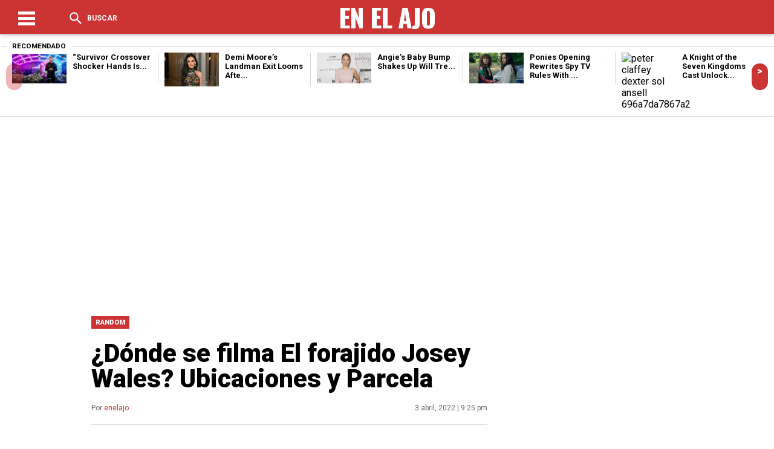

--- FILE ---
content_type: text/html; charset=UTF-8
request_url: https://enelajo.com/donde-se-filma-el-forajido-josey-wales-ubicaciones-y-parcela/
body_size: 13742
content:
<!DOCTYPE html>
<!--[if IE 7]>
<html class="ie ie7" lang="es" prefix="og: https://ogp.me/ns#">
<![endif]-->
<!--[if IE 8]>
<html class="ie ie8" lang="es" prefix="og: https://ogp.me/ns#">
<![endif]-->
<!--[if !(IE 7) & !(IE 8)]><!-->
<html lang="es" prefix="og: https://ogp.me/ns#">
<!--<![endif]-->
<head>
<meta charset="UTF-8" />
<meta name="viewport" content="width=device-width" />
<title>¿Dónde se filma El forajido Josey Wales? Ubicaciones y Parcela - En El Ajo  En El Ajo</title><link data-optimized="2" rel="stylesheet" href="https://enelajo.com/wp-content/litespeed/css/10dfcbf021c8cd3bad9c95c0cddf04c7.css?ver=1a31b" />
<link rel="profile" href="http://gmpg.org/xfn/11" />
  <link rel='stylesheet' href='https://cdnjs.cloudflare.com/ajax/libs/Swiper/4.4.2/css/swiper.min.css'>



<!-- Search Engine Optimization by Rank Math PRO - https://rankmath.com/ -->
<meta name="description" content="The Outlaw Josey Wales es una popular película estadounidense de 1976. Atrajo la atención masiva de sus espectadores. La razón principal de su prominencia"/>
<meta name="robots" content="index, follow, max-snippet:-1, max-video-preview:-1, max-image-preview:large"/>
<link rel="canonical" href="https://enelajo.com/donde-se-filma-el-forajido-josey-wales-ubicaciones-y-parcela/" />
<meta property="og:locale" content="es_MX" />
<meta property="og:type" content="article" />
<meta property="og:title" content="¿Dónde se filma El forajido Josey Wales? Ubicaciones y Parcela - En El Ajo" />
<meta property="og:description" content="The Outlaw Josey Wales es una popular película estadounidense de 1976. Atrajo la atención masiva de sus espectadores. La razón principal de su prominencia" />
<meta property="og:url" content="https://enelajo.com/donde-se-filma-el-forajido-josey-wales-ubicaciones-y-parcela/" />
<meta property="og:site_name" content="En El Ajo" />
<meta property="article:section" content="Random" />
<meta property="og:image" content="https://enelajo.com/wp-content/uploads/2022/04/where-is-the-outlaw-josey-wales-filmed-1.jpg" />
<meta property="og:image:secure_url" content="https://enelajo.com/wp-content/uploads/2022/04/where-is-the-outlaw-josey-wales-filmed-1.jpg" />
<meta property="og:image:width" content="1527" />
<meta property="og:image:height" content="1080" />
<meta property="og:image:alt" content="¿Dónde se filma El forajido Josey Wales?  Ubicaciones y Parcela" />
<meta property="og:image:type" content="image/jpeg" />
<meta property="article:published_time" content="2022-04-03T21:25:53-06:00" />
<meta name="twitter:card" content="summary_large_image" />
<meta name="twitter:title" content="¿Dónde se filma El forajido Josey Wales? Ubicaciones y Parcela - En El Ajo" />
<meta name="twitter:description" content="The Outlaw Josey Wales es una popular película estadounidense de 1976. Atrajo la atención masiva de sus espectadores. La razón principal de su prominencia" />
<meta name="twitter:image" content="https://enelajo.com/wp-content/uploads/2022/04/where-is-the-outlaw-josey-wales-filmed-1.jpg" />
<meta name="twitter:label1" content="Written by" />
<meta name="twitter:data1" content="enelajo" />
<meta name="twitter:label2" content="Time to read" />
<meta name="twitter:data2" content="3 minutos" />
<script type="application/ld+json" class="rank-math-schema-pro">{"@context":"https://schema.org","@graph":[{"@type":["NewsMediaOrganization","Organization"],"@id":"https://enelajo.com/#organization","name":"En El Ajo","url":"https://enelajo.com","logo":{"@type":"ImageObject","@id":"https://enelajo.com/#logo","url":"https://enelajo.com/wp-content/uploads/2021/05/cropped-logo-en-el-ajo.png","contentUrl":"https://enelajo.com/wp-content/uploads/2021/05/cropped-logo-en-el-ajo.png","caption":"En El Ajo","inLanguage":"es","width":"512","height":"512"}},{"@type":"WebSite","@id":"https://enelajo.com/#website","url":"https://enelajo.com","name":"En El Ajo","publisher":{"@id":"https://enelajo.com/#organization"},"inLanguage":"es"},{"@type":"ImageObject","@id":"https://enelajo.com/wp-content/uploads/2022/04/where-is-the-outlaw-josey-wales-filmed-1.jpg","url":"https://enelajo.com/wp-content/uploads/2022/04/where-is-the-outlaw-josey-wales-filmed-1.jpg","width":"1527","height":"1080","inLanguage":"es"},{"@type":"WebPage","@id":"https://enelajo.com/donde-se-filma-el-forajido-josey-wales-ubicaciones-y-parcela/#webpage","url":"https://enelajo.com/donde-se-filma-el-forajido-josey-wales-ubicaciones-y-parcela/","name":"\u00bfD\u00f3nde se filma El forajido Josey Wales? Ubicaciones y Parcela - En El Ajo","datePublished":"2022-04-03T21:25:53-06:00","dateModified":"2022-04-03T21:25:53-06:00","isPartOf":{"@id":"https://enelajo.com/#website"},"primaryImageOfPage":{"@id":"https://enelajo.com/wp-content/uploads/2022/04/where-is-the-outlaw-josey-wales-filmed-1.jpg"},"inLanguage":"es"},{"@type":"Person","@id":"https://enelajo.com/author/enelajo/","name":"enelajo","url":"https://enelajo.com/author/enelajo/","image":{"@type":"ImageObject","@id":"https://secure.gravatar.com/avatar/3ab1d7700fceba3dd76209e3bae249f197101b4958185cf08661ababc3f5ef10?s=96&amp;d=mm&amp;r=g","url":"https://secure.gravatar.com/avatar/3ab1d7700fceba3dd76209e3bae249f197101b4958185cf08661ababc3f5ef10?s=96&amp;d=mm&amp;r=g","caption":"enelajo","inLanguage":"es"},"sameAs":["http://enelajo.com"],"worksFor":{"@id":"https://enelajo.com/#organization"}},{"@type":"NewsArticle","headline":"\u00bfD\u00f3nde se filma El forajido Josey Wales? Ubicaciones y Parcela - En El Ajo","datePublished":"2022-04-03T21:25:53-06:00","dateModified":"2022-04-03T21:25:53-06:00","articleSection":"Random","author":{"@id":"https://enelajo.com/author/enelajo/","name":"enelajo"},"publisher":{"@id":"https://enelajo.com/#organization"},"description":"The Outlaw Josey Wales es una popular pel\u00edcula estadounidense de 1976. Atrajo la atenci\u00f3n masiva de sus espectadores. La raz\u00f3n principal de su prominencia","copyrightYear":"2022","copyrightHolder":{"@id":"https://enelajo.com/#organization"},"name":"\u00bfD\u00f3nde se filma El forajido Josey Wales? Ubicaciones y Parcela - En El Ajo","@id":"https://enelajo.com/donde-se-filma-el-forajido-josey-wales-ubicaciones-y-parcela/#richSnippet","isPartOf":{"@id":"https://enelajo.com/donde-se-filma-el-forajido-josey-wales-ubicaciones-y-parcela/#webpage"},"image":{"@id":"https://enelajo.com/wp-content/uploads/2022/04/where-is-the-outlaw-josey-wales-filmed-1.jpg"},"inLanguage":"es","mainEntityOfPage":{"@id":"https://enelajo.com/donde-se-filma-el-forajido-josey-wales-ubicaciones-y-parcela/#webpage"}}]}</script>
<!-- /Rank Math WordPress SEO plugin -->

<link rel="alternate" type="application/rss+xml" title="En El Ajo &raquo; ¿Dónde se filma El forajido Josey Wales?  Ubicaciones y Parcela RSS de los comentarios" href="https://enelajo.com/donde-se-filma-el-forajido-josey-wales-ubicaciones-y-parcela/feed/" />
<link rel="alternate" title="oEmbed (JSON)" type="application/json+oembed" href="https://enelajo.com/wp-json/oembed/1.0/embed?url=https%3A%2F%2Fenelajo.com%2Fdonde-se-filma-el-forajido-josey-wales-ubicaciones-y-parcela%2F" />
<link rel="alternate" title="oEmbed (XML)" type="text/xml+oembed" href="https://enelajo.com/wp-json/oembed/1.0/embed?url=https%3A%2F%2Fenelajo.com%2Fdonde-se-filma-el-forajido-josey-wales-ubicaciones-y-parcela%2F&#038;format=xml" />
<style id='wp-img-auto-sizes-contain-inline-css' type='text/css'>
img:is([sizes=auto i],[sizes^="auto," i]){contain-intrinsic-size:3000px 1500px}
/*# sourceURL=wp-img-auto-sizes-contain-inline-css */
</style>
<link rel='stylesheet' id='litespeed-cache-dummy-css' href='https://enelajo.com/wp-content/plugins/litespeed-cache/assets/css/litespeed-dummy.css?ver=6.9' type='text/css' media='all' />
<style id='wp-emoji-styles-inline-css' type='text/css'>

	img.wp-smiley, img.emoji {
		display: inline !important;
		border: none !important;
		box-shadow: none !important;
		height: 1em !important;
		width: 1em !important;
		margin: 0 0.07em !important;
		vertical-align: -0.1em !important;
		background: none !important;
		padding: 0 !important;
	}
/*# sourceURL=wp-emoji-styles-inline-css */
</style>

<style id='global-styles-inline-css' type='text/css'>
:root{--wp--preset--aspect-ratio--square: 1;--wp--preset--aspect-ratio--4-3: 4/3;--wp--preset--aspect-ratio--3-4: 3/4;--wp--preset--aspect-ratio--3-2: 3/2;--wp--preset--aspect-ratio--2-3: 2/3;--wp--preset--aspect-ratio--16-9: 16/9;--wp--preset--aspect-ratio--9-16: 9/16;--wp--preset--color--black: #000000;--wp--preset--color--cyan-bluish-gray: #abb8c3;--wp--preset--color--white: #ffffff;--wp--preset--color--pale-pink: #f78da7;--wp--preset--color--vivid-red: #cf2e2e;--wp--preset--color--luminous-vivid-orange: #ff6900;--wp--preset--color--luminous-vivid-amber: #fcb900;--wp--preset--color--light-green-cyan: #7bdcb5;--wp--preset--color--vivid-green-cyan: #00d084;--wp--preset--color--pale-cyan-blue: #8ed1fc;--wp--preset--color--vivid-cyan-blue: #0693e3;--wp--preset--color--vivid-purple: #9b51e0;--wp--preset--gradient--vivid-cyan-blue-to-vivid-purple: linear-gradient(135deg,rgb(6,147,227) 0%,rgb(155,81,224) 100%);--wp--preset--gradient--light-green-cyan-to-vivid-green-cyan: linear-gradient(135deg,rgb(122,220,180) 0%,rgb(0,208,130) 100%);--wp--preset--gradient--luminous-vivid-amber-to-luminous-vivid-orange: linear-gradient(135deg,rgb(252,185,0) 0%,rgb(255,105,0) 100%);--wp--preset--gradient--luminous-vivid-orange-to-vivid-red: linear-gradient(135deg,rgb(255,105,0) 0%,rgb(207,46,46) 100%);--wp--preset--gradient--very-light-gray-to-cyan-bluish-gray: linear-gradient(135deg,rgb(238,238,238) 0%,rgb(169,184,195) 100%);--wp--preset--gradient--cool-to-warm-spectrum: linear-gradient(135deg,rgb(74,234,220) 0%,rgb(151,120,209) 20%,rgb(207,42,186) 40%,rgb(238,44,130) 60%,rgb(251,105,98) 80%,rgb(254,248,76) 100%);--wp--preset--gradient--blush-light-purple: linear-gradient(135deg,rgb(255,206,236) 0%,rgb(152,150,240) 100%);--wp--preset--gradient--blush-bordeaux: linear-gradient(135deg,rgb(254,205,165) 0%,rgb(254,45,45) 50%,rgb(107,0,62) 100%);--wp--preset--gradient--luminous-dusk: linear-gradient(135deg,rgb(255,203,112) 0%,rgb(199,81,192) 50%,rgb(65,88,208) 100%);--wp--preset--gradient--pale-ocean: linear-gradient(135deg,rgb(255,245,203) 0%,rgb(182,227,212) 50%,rgb(51,167,181) 100%);--wp--preset--gradient--electric-grass: linear-gradient(135deg,rgb(202,248,128) 0%,rgb(113,206,126) 100%);--wp--preset--gradient--midnight: linear-gradient(135deg,rgb(2,3,129) 0%,rgb(40,116,252) 100%);--wp--preset--font-size--small: 13px;--wp--preset--font-size--medium: 20px;--wp--preset--font-size--large: 36px;--wp--preset--font-size--x-large: 42px;--wp--preset--spacing--20: 0.44rem;--wp--preset--spacing--30: 0.67rem;--wp--preset--spacing--40: 1rem;--wp--preset--spacing--50: 1.5rem;--wp--preset--spacing--60: 2.25rem;--wp--preset--spacing--70: 3.38rem;--wp--preset--spacing--80: 5.06rem;--wp--preset--shadow--natural: 6px 6px 9px rgba(0, 0, 0, 0.2);--wp--preset--shadow--deep: 12px 12px 50px rgba(0, 0, 0, 0.4);--wp--preset--shadow--sharp: 6px 6px 0px rgba(0, 0, 0, 0.2);--wp--preset--shadow--outlined: 6px 6px 0px -3px rgb(255, 255, 255), 6px 6px rgb(0, 0, 0);--wp--preset--shadow--crisp: 6px 6px 0px rgb(0, 0, 0);}:where(.is-layout-flex){gap: 0.5em;}:where(.is-layout-grid){gap: 0.5em;}body .is-layout-flex{display: flex;}.is-layout-flex{flex-wrap: wrap;align-items: center;}.is-layout-flex > :is(*, div){margin: 0;}body .is-layout-grid{display: grid;}.is-layout-grid > :is(*, div){margin: 0;}:where(.wp-block-columns.is-layout-flex){gap: 2em;}:where(.wp-block-columns.is-layout-grid){gap: 2em;}:where(.wp-block-post-template.is-layout-flex){gap: 1.25em;}:where(.wp-block-post-template.is-layout-grid){gap: 1.25em;}.has-black-color{color: var(--wp--preset--color--black) !important;}.has-cyan-bluish-gray-color{color: var(--wp--preset--color--cyan-bluish-gray) !important;}.has-white-color{color: var(--wp--preset--color--white) !important;}.has-pale-pink-color{color: var(--wp--preset--color--pale-pink) !important;}.has-vivid-red-color{color: var(--wp--preset--color--vivid-red) !important;}.has-luminous-vivid-orange-color{color: var(--wp--preset--color--luminous-vivid-orange) !important;}.has-luminous-vivid-amber-color{color: var(--wp--preset--color--luminous-vivid-amber) !important;}.has-light-green-cyan-color{color: var(--wp--preset--color--light-green-cyan) !important;}.has-vivid-green-cyan-color{color: var(--wp--preset--color--vivid-green-cyan) !important;}.has-pale-cyan-blue-color{color: var(--wp--preset--color--pale-cyan-blue) !important;}.has-vivid-cyan-blue-color{color: var(--wp--preset--color--vivid-cyan-blue) !important;}.has-vivid-purple-color{color: var(--wp--preset--color--vivid-purple) !important;}.has-black-background-color{background-color: var(--wp--preset--color--black) !important;}.has-cyan-bluish-gray-background-color{background-color: var(--wp--preset--color--cyan-bluish-gray) !important;}.has-white-background-color{background-color: var(--wp--preset--color--white) !important;}.has-pale-pink-background-color{background-color: var(--wp--preset--color--pale-pink) !important;}.has-vivid-red-background-color{background-color: var(--wp--preset--color--vivid-red) !important;}.has-luminous-vivid-orange-background-color{background-color: var(--wp--preset--color--luminous-vivid-orange) !important;}.has-luminous-vivid-amber-background-color{background-color: var(--wp--preset--color--luminous-vivid-amber) !important;}.has-light-green-cyan-background-color{background-color: var(--wp--preset--color--light-green-cyan) !important;}.has-vivid-green-cyan-background-color{background-color: var(--wp--preset--color--vivid-green-cyan) !important;}.has-pale-cyan-blue-background-color{background-color: var(--wp--preset--color--pale-cyan-blue) !important;}.has-vivid-cyan-blue-background-color{background-color: var(--wp--preset--color--vivid-cyan-blue) !important;}.has-vivid-purple-background-color{background-color: var(--wp--preset--color--vivid-purple) !important;}.has-black-border-color{border-color: var(--wp--preset--color--black) !important;}.has-cyan-bluish-gray-border-color{border-color: var(--wp--preset--color--cyan-bluish-gray) !important;}.has-white-border-color{border-color: var(--wp--preset--color--white) !important;}.has-pale-pink-border-color{border-color: var(--wp--preset--color--pale-pink) !important;}.has-vivid-red-border-color{border-color: var(--wp--preset--color--vivid-red) !important;}.has-luminous-vivid-orange-border-color{border-color: var(--wp--preset--color--luminous-vivid-orange) !important;}.has-luminous-vivid-amber-border-color{border-color: var(--wp--preset--color--luminous-vivid-amber) !important;}.has-light-green-cyan-border-color{border-color: var(--wp--preset--color--light-green-cyan) !important;}.has-vivid-green-cyan-border-color{border-color: var(--wp--preset--color--vivid-green-cyan) !important;}.has-pale-cyan-blue-border-color{border-color: var(--wp--preset--color--pale-cyan-blue) !important;}.has-vivid-cyan-blue-border-color{border-color: var(--wp--preset--color--vivid-cyan-blue) !important;}.has-vivid-purple-border-color{border-color: var(--wp--preset--color--vivid-purple) !important;}.has-vivid-cyan-blue-to-vivid-purple-gradient-background{background: var(--wp--preset--gradient--vivid-cyan-blue-to-vivid-purple) !important;}.has-light-green-cyan-to-vivid-green-cyan-gradient-background{background: var(--wp--preset--gradient--light-green-cyan-to-vivid-green-cyan) !important;}.has-luminous-vivid-amber-to-luminous-vivid-orange-gradient-background{background: var(--wp--preset--gradient--luminous-vivid-amber-to-luminous-vivid-orange) !important;}.has-luminous-vivid-orange-to-vivid-red-gradient-background{background: var(--wp--preset--gradient--luminous-vivid-orange-to-vivid-red) !important;}.has-very-light-gray-to-cyan-bluish-gray-gradient-background{background: var(--wp--preset--gradient--very-light-gray-to-cyan-bluish-gray) !important;}.has-cool-to-warm-spectrum-gradient-background{background: var(--wp--preset--gradient--cool-to-warm-spectrum) !important;}.has-blush-light-purple-gradient-background{background: var(--wp--preset--gradient--blush-light-purple) !important;}.has-blush-bordeaux-gradient-background{background: var(--wp--preset--gradient--blush-bordeaux) !important;}.has-luminous-dusk-gradient-background{background: var(--wp--preset--gradient--luminous-dusk) !important;}.has-pale-ocean-gradient-background{background: var(--wp--preset--gradient--pale-ocean) !important;}.has-electric-grass-gradient-background{background: var(--wp--preset--gradient--electric-grass) !important;}.has-midnight-gradient-background{background: var(--wp--preset--gradient--midnight) !important;}.has-small-font-size{font-size: var(--wp--preset--font-size--small) !important;}.has-medium-font-size{font-size: var(--wp--preset--font-size--medium) !important;}.has-large-font-size{font-size: var(--wp--preset--font-size--large) !important;}.has-x-large-font-size{font-size: var(--wp--preset--font-size--x-large) !important;}
/*# sourceURL=global-styles-inline-css */
</style>

<style id='classic-theme-styles-inline-css' type='text/css'>
/*! This file is auto-generated */
.wp-block-button__link{color:#fff;background-color:#32373c;border-radius:9999px;box-shadow:none;text-decoration:none;padding:calc(.667em + 2px) calc(1.333em + 2px);font-size:1.125em}.wp-block-file__button{background:#32373c;color:#fff;text-decoration:none}
/*# sourceURL=/wp-includes/css/classic-themes.min.css */
</style>

<script type="text/javascript" src="https://enelajo.com/wp-includes/js/jquery/jquery.min.js?ver=3.7.1" id="jquery-core-js"></script>


<link rel="https://api.w.org/" href="https://enelajo.com/wp-json/" /><link rel="alternate" title="JSON" type="application/json" href="https://enelajo.com/wp-json/wp/v2/posts/20612" /><link rel="EditURI" type="application/rsd+xml" title="RSD" href="https://enelajo.com/xmlrpc.php?rsd" />
<meta name="generator" content="WordPress 6.9" />
<link rel='shortlink' href='https://enelajo.com/?p=20612' />
<script data-ad-client="ca-pub-9670503085680206" async src="https://pagead2.googlesyndication.com/pagead/js/adsbygoogle.js"></script>

<script async custom-element="amp-ad" src="https://cdn.ampproject.org/v0/amp-ad-0.1.js"></script><style media="screen">
/* Header */
#header {
  background-color: ;
}
.header .menu-shear {
  color: ;
}
#toggle div {
  background-color: ;
}
.header .menu-two {
  color: ;
}
.logo .title-head {
  color: ;
}
.menu-two .tips a {
  color: ;
}
.menu-two .newsletter a {
  color: ;
}
/* Ocultando Titulo */

/* Ocultando Tips */

/* Ocultando Boletines */

.aside-top .mod-redeshome {
  border-top: 5px solid ;
  border-bottom: 5px solid ;
}
.aside-top .mod-redeshome h4 {
  color: ;
}
.text-nota blockquote  {
  border-left: 10px solid ;
}
.titulomodulo hr {
  border-bottom: 8px solid ;
}
.titulo-news-snntwp h2 {
  color: ;
}
.widgetside h3 {
  border-bottom: 7px solid ;
}
footer {
  border-top: 6px solid ;
}
.swiper-button-next, .swiper-container-rtl .swiper-button-prev {
  background-color: ;
}
.swiper-button-prev, .swiper-container-rtl .swiper-button-next {
  background-color: ;
}
.elarticulo .img-post img {
  border-bottom: 4px solid ;
}
.elarticulo .nex-post .siguiente {
  background-color: ;
}
.comentarios {
  border-top: 6px solid ;
}
.cat-shares .categorias li a {
  background-color: ;
}
.author-date .publicado a {
  color: ;
}
.archive-post .title-cat {
  color: ;
}
.contenidos-archive .grid:first-child img {
  border-top: 10px solid ;
}
.navegacion .previo a {
  background-color: ;
}
.navegacion .siguiente a {
  background-color: ;
}
.titulo-news-snntwp-small h2 {
  color: ;
}
.cabeza-author-mod ion-icon {
  color: ;
}
#formbuscador input[type=submit] {
  background-color: ;
}
.sidebar-buscador .list-cat h4 {
  border-bottom: 2px solid ;
}
body {
  background-color: ;
}
.elarticulo .text-nota a {
  color: ;
}

/* Ocultar Instagram */
  .facebook_lib {
    display:  flex;
  }
  .instagram_lib {
    display:  flex;
  }
  .twitter_lib {
    display:  flex;
  }

</style>
<link rel="amphtml" href="https://enelajo.com/donde-se-filma-el-forajido-josey-wales-ubicaciones-y-parcela/?amp=1"><link rel="icon" href="https://enelajo.com/wp-content/uploads/2021/05/cropped-logo-en-el-ajo-32x32.png" sizes="32x32" />
<link rel="icon" href="https://enelajo.com/wp-content/uploads/2021/05/cropped-logo-en-el-ajo-192x192.png" sizes="192x192" />
<link rel="apple-touch-icon" href="https://enelajo.com/wp-content/uploads/2021/05/cropped-logo-en-el-ajo-180x180.png" />
<meta name="msapplication-TileImage" content="https://enelajo.com/wp-content/uploads/2021/05/cropped-logo-en-el-ajo-270x270.png" />
<script src='https://cdnjs.cloudflare.com/ajax/libs/jquery/2.1.3/jquery.min.js'></script>
</head>
<body class="wp-singular post-template-default single single-post postid-20612 single-format-standard wp-theme-Theme_laooz_studio_post">
    <header id="header" class="header"><div class="centradohead">
    <div class="menu-shear">
      <div class="themenu">
        <div id="toggle">
          <div class="one"></div>
          <div class="two"></div>
          <div class="three"></div>
        </div>
          <p id="textomenu"></p>
      </div>
      <div id="buscador" class="thesearch">
        <ion-icon name="search"></ion-icon> Buscar
      </div>

    </div>
    <a href="https://enelajo.com">
    <div class="logo">
      <span class="title-head">En El Ajo</span>
      <img class="logo-img-hed" src=""/>
    </div>
    </a>
    <div class="menu-two">
      <div id="buscador2" class="thesearch2">
        <ion-icon name="search"></ion-icon>
      </div>
      <div class="newsletter">
        <a href="">
                   </a>
      </div>
      <div class="tips">
        <a href="">
                   </a>
      </div>
    </div>
  </div><!-- Fin Centrado Header --></header>

  <div class="espaciohead"></div>

  <div id="formbuscador">
    <div class="centrado-buscador">
      <form method="get" id="searchform" action="https://enelajo.com/">
        <input type="text" name="s" value="" id="s" placeholder="Buscar...">
        <input type="submit" value="Buscar" id="searchsubmit">
      </form>
    </div>
  </div>

  <div id="menu">
    <div class="menuweb">
      <div class="menu-main-container"><ul id="menu-main" class="menu"><li id="menu-item-14" class="menu-item menu-item-type-custom menu-item-object-custom menu-item-home menu-item-14"><a href="http://enelajo.com/">Inicio</a></li>
<li id="menu-item-16" class="menu-item menu-item-type-taxonomy menu-item-object-category menu-item-16"><a href="https://enelajo.com/category/amazon-video/">Amazon Video</a></li>
<li id="menu-item-17" class="menu-item menu-item-type-taxonomy menu-item-object-category menu-item-17"><a href="https://enelajo.com/category/estrenos/">Estrenos</a></li>
<li id="menu-item-18" class="menu-item menu-item-type-taxonomy menu-item-object-category menu-item-18"><a href="https://enelajo.com/category/netflix/">Netflix</a></li>
<li id="menu-item-19" class="menu-item menu-item-type-taxonomy menu-item-object-category current-post-ancestor current-menu-parent current-post-parent menu-item-19"><a href="https://enelajo.com/category/random/">Random</a></li>
</ul></div>    </div>
  </div>
<div class="layout-slider">
  <!-- Slider main container -->
  <div class="swiper-container">
      <!-- Additional required wrapper -->
      <div class="swiper-wrapper">
          <!-- Slides -->
          <div class="swiper-slide swiper-slide--1">
            <div class="grid-slider">
              <h4>Recomendado</h4>
                                          <div class="grid">
                <a href="https://enelajo.com/survivor-crossover-shocker-hands-island-to-integrity-king/"><img width="1080" height="608" src="https://enelajo.com/wp-content/uploads/2026/01/fc8bd0008f37bc993ae5a5a71e89599c97bf0d4392e935980b856a235e83bb46._SX1080_FMjpg_.jpg.webp" class="attachment-post-thumbnail size-post-thumbnail wp-post-image" alt="fc8bd0008f37bc993ae5a5a71e89599c97bf0d4392e935980b856a235e83bb46. SX1080 FMjpg" decoding="async" loading="lazy" srcset="https://enelajo.com/wp-content/uploads/2026/01/fc8bd0008f37bc993ae5a5a71e89599c97bf0d4392e935980b856a235e83bb46._SX1080_FMjpg_.jpg.webp 1080w, https://enelajo.com/wp-content/uploads/2026/01/fc8bd0008f37bc993ae5a5a71e89599c97bf0d4392e935980b856a235e83bb46._SX1080_FMjpg_-300x169.jpg.webp 300w, https://enelajo.com/wp-content/uploads/2026/01/fc8bd0008f37bc993ae5a5a71e89599c97bf0d4392e935980b856a235e83bb46._SX1080_FMjpg_-1024x576.jpg.webp 1024w, https://enelajo.com/wp-content/uploads/2026/01/fc8bd0008f37bc993ae5a5a71e89599c97bf0d4392e935980b856a235e83bb46._SX1080_FMjpg_-768x432.jpg.webp 768w" sizes="auto, (max-width: 1080px) 100vw, 1080px" title="&quot;Survivor Crossover Shocker Hands Island to Integrity King.&quot; 1"></a>
                <h2><a href="https://enelajo.com/survivor-crossover-shocker-hands-island-to-integrity-king/">
                  &#8220;Survivor Crossover Shocker Hands Is...                </a></h2>
              </div>
                            <div class="grid">
                <a href="https://enelajo.com/demi-moores-landman-exit-looms-after-season-2-shocker/"><img width="1410" height="870" src="https://enelajo.com/wp-content/uploads/2026/01/demi-moore1.webp.webp" class="attachment-post-thumbnail size-post-thumbnail wp-post-image" alt="demi moore1.webp" decoding="async" loading="lazy" srcset="https://enelajo.com/wp-content/uploads/2026/01/demi-moore1.webp.webp 1410w, https://enelajo.com/wp-content/uploads/2026/01/demi-moore1.webp-300x185.webp 300w, https://enelajo.com/wp-content/uploads/2026/01/demi-moore1.webp-1024x632.webp 1024w, https://enelajo.com/wp-content/uploads/2026/01/demi-moore1.webp-768x474.webp 768w" sizes="auto, (max-width: 1410px) 100vw, 1410px" title="Demi Moore&#039;s Landman Exit Looms After Season 2 Shocker 2"></a>
                <h2><a href="https://enelajo.com/demi-moores-landman-exit-looms-after-season-2-shocker/">
                  Demi Moore&#8217;s Landman Exit Looms Afte...                </a></h2>
              </div>
                            <div class="grid">
                <a href="https://enelajo.com/angies-baby-bump-shakes-up-will-trent-season-4-romance/"><img width="1920" height="1080" src="https://enelajo.com/wp-content/uploads/2026/01/lxhnyl97jbxxgtrfthhg.webp.webp" class="attachment-post-thumbnail size-post-thumbnail wp-post-image" alt="" decoding="async" loading="lazy" srcset="https://enelajo.com/wp-content/uploads/2026/01/lxhnyl97jbxxgtrfthhg.webp.webp 1920w, https://enelajo.com/wp-content/uploads/2026/01/lxhnyl97jbxxgtrfthhg.webp-300x169.webp 300w, https://enelajo.com/wp-content/uploads/2026/01/lxhnyl97jbxxgtrfthhg.webp-1024x576.webp 1024w, https://enelajo.com/wp-content/uploads/2026/01/lxhnyl97jbxxgtrfthhg.webp-768x432.webp 768w, https://enelajo.com/wp-content/uploads/2026/01/lxhnyl97jbxxgtrfthhg.webp-1536x864.webp 1536w" sizes="auto, (max-width: 1920px) 100vw, 1920px" title="Angie&#039;s Baby Bump Shakes Up Will Trent Season 4 Romance 3"></a>
                <h2><a href="https://enelajo.com/angies-baby-bump-shakes-up-will-trent-season-4-romance/">
                  Angie&#8217;s Baby Bump Shakes Up Will Tre...                </a></h2>
              </div>
                            <div class="grid">
                <a href="https://enelajo.com/ponies-opening-rewrites-spy-tv-rules-with-one-killer-minute/"><img width="1000" height="570" src="https://enelajo.com/wp-content/uploads/2026/01/Haley-Lu-Richardson-and-Emilia-Clarke-in-Ponies-1000x570-1.jpg.webp" class="attachment-post-thumbnail size-post-thumbnail wp-post-image" alt="Haley Lu Richardson and Emilia Clarke in Ponies 1000x570 1" decoding="async" loading="lazy" srcset="https://enelajo.com/wp-content/uploads/2026/01/Haley-Lu-Richardson-and-Emilia-Clarke-in-Ponies-1000x570-1.jpg.webp 1000w, https://enelajo.com/wp-content/uploads/2026/01/Haley-Lu-Richardson-and-Emilia-Clarke-in-Ponies-1000x570-1-300x171.jpg.webp 300w, https://enelajo.com/wp-content/uploads/2026/01/Haley-Lu-Richardson-and-Emilia-Clarke-in-Ponies-1000x570-1-768x438.jpg.webp 768w" sizes="auto, (max-width: 1000px) 100vw, 1000px" title="Ponies Opening Rewrites Spy TV Rules With One Killer Minute 4"></a>
                <h2><a href="https://enelajo.com/ponies-opening-rewrites-spy-tv-rules-with-one-killer-minute/">
                  Ponies Opening Rewrites Spy TV Rules With ...                </a></h2>
              </div>
                            <div class="grid">
                <a href="https://enelajo.com/a-knight-of-the-seven-kingdoms-cast-unlocks-westeros-ground-level/"><img width="770" height="438" src="https://enelajo.com/wp-content/uploads/2026/01/peter-claffey-dexter-sol-ansell-696a7da7867a2-770x438.avif.avif" class="attachment-post-thumbnail size-post-thumbnail wp-post-image" alt="peter claffey dexter sol ansell 696a7da7867a2" decoding="async" loading="lazy" title="A Knight of the Seven Kingdoms Cast Unlocks Westeros Ground Level 5"></a>
                <h2><a href="https://enelajo.com/a-knight-of-the-seven-kingdoms-cast-unlocks-westeros-ground-level/">
                  A Knight of the Seven Kingdoms Cast Unlock...                </a></h2>
              </div>
                          </div>
          </div>
          <div class="swiper-slide swiper-slide--2">
            <div class="grid-slider">
              <h4>Recomendado</h4>
                                          <div class="grid">
                <a href="https://enelajo.com/hardys-wild-story-pivot-shocks-fans/"><img width="1080" height="608" src="https://enelajo.com/wp-content/uploads/2026/01/9fe2ba622a09a0a4a8fffd92dc9453ad35219d5f9e9aab517693e7146744f183._SX1080_FMjpg_.jpg.webp" class="attachment-post-thumbnail size-post-thumbnail wp-post-image" alt="9fe2ba622a09a0a4a8fffd92dc9453ad35219d5f9e9aab517693e7146744f183. SX1080 FMjpg" decoding="async" loading="lazy" srcset="https://enelajo.com/wp-content/uploads/2026/01/9fe2ba622a09a0a4a8fffd92dc9453ad35219d5f9e9aab517693e7146744f183._SX1080_FMjpg_.jpg.webp 1080w, https://enelajo.com/wp-content/uploads/2026/01/9fe2ba622a09a0a4a8fffd92dc9453ad35219d5f9e9aab517693e7146744f183._SX1080_FMjpg_-300x169.jpg.webp 300w, https://enelajo.com/wp-content/uploads/2026/01/9fe2ba622a09a0a4a8fffd92dc9453ad35219d5f9e9aab517693e7146744f183._SX1080_FMjpg_-1024x576.jpg.webp 1024w, https://enelajo.com/wp-content/uploads/2026/01/9fe2ba622a09a0a4a8fffd92dc9453ad35219d5f9e9aab517693e7146744f183._SX1080_FMjpg_-768x432.jpg.webp 768w" sizes="auto, (max-width: 1080px) 100vw, 1080px" title="Hardy&#039;s Wild Story Pivot Shocks Fans 6"></a>
                <h2><a href="https://enelajo.com/hardys-wild-story-pivot-shocks-fans/">
                  Hardy&#8217;s Wild Story Pivot Shocks Fans                </a></h2>
              </div>
                            <div class="grid">
                <a href="https://enelajo.com/mgm-horror-slate-haunts-2026/"><img width="1200" height="675" src="https://enelajo.com/wp-content/uploads/2026/01/from-season-4.webp.webp" class="attachment-post-thumbnail size-post-thumbnail wp-post-image" alt="from season 4.webp" decoding="async" loading="lazy" srcset="https://enelajo.com/wp-content/uploads/2026/01/from-season-4.webp.webp 1200w, https://enelajo.com/wp-content/uploads/2026/01/from-season-4.webp-300x169.webp 300w, https://enelajo.com/wp-content/uploads/2026/01/from-season-4.webp-1024x576.webp 1024w, https://enelajo.com/wp-content/uploads/2026/01/from-season-4.webp-768x432.webp 768w" sizes="auto, (max-width: 1200px) 100vw, 1200px" title="MGM+ Horror Slate Haunts 2026 7"></a>
                <h2><a href="https://enelajo.com/mgm-horror-slate-haunts-2026/">
                  MGM+ Horror Slate Haunts 2026                </a></h2>
              </div>
                            <div class="grid">
                <a href="https://enelajo.com/sif-joins-hursts-kratos-in-amazon-norse-epic/"><img width="1296" height="730" src="https://enelajo.com/wp-content/uploads/2026/01/ryan_hurst_-_getty_-_h_2018.webp.webp" class="attachment-post-thumbnail size-post-thumbnail wp-post-image" alt="ryan hurst getty h 2018.webp" decoding="async" loading="lazy" srcset="https://enelajo.com/wp-content/uploads/2026/01/ryan_hurst_-_getty_-_h_2018.webp.webp 1296w, https://enelajo.com/wp-content/uploads/2026/01/ryan_hurst_-_getty_-_h_2018.webp-300x169.webp 300w, https://enelajo.com/wp-content/uploads/2026/01/ryan_hurst_-_getty_-_h_2018.webp-1024x577.webp 1024w, https://enelajo.com/wp-content/uploads/2026/01/ryan_hurst_-_getty_-_h_2018.webp-768x433.webp 768w" sizes="auto, (max-width: 1296px) 100vw, 1296px" title="Sif Joins Hurst&#039;s Kratos in Amazon Norse Epic 8"></a>
                <h2><a href="https://enelajo.com/sif-joins-hursts-kratos-in-amazon-norse-epic/">
                  Sif Joins Hurst&#8217;s Kratos in Amazon N...                </a></h2>
              </div>
                            <div class="grid">
                <a href="https://enelajo.com/freemans-seven-dials-twist-echoes-sherlocks-brutal-moriarty-exit/"><img width="1200" height="633" src="https://enelajo.com/wp-content/uploads/2026/01/AAAAQYQcZM7gFffBs1Ud45A749EJItPP0LlyMcq5wjuY_a1peVL9oOssdBfDAzUf5MewAsYggpnN2jjckiy9idctIu_Zga8mJwquyag-z2I-AecfszdSOVAtYGbuGyZTUd9X-b4TiG6zfc4jnDUTshpgU10X.jpg.webp" class="attachment-post-thumbnail size-post-thumbnail wp-post-image" alt="AAAAQYQcZM7gFffBs1Ud45A749EJItPP0LlyMcq5wjuY a1peVL9oOssdBfDAzUf5MewAsYggpnN2jjckiy9idctIu Zga8mJwquyag z2I AecfszdSOVAtYGbuGyZTUd9X b4TiG6zfc4jnDUTshpgU10X" decoding="async" loading="lazy" srcset="https://enelajo.com/wp-content/uploads/2026/01/AAAAQYQcZM7gFffBs1Ud45A749EJItPP0LlyMcq5wjuY_a1peVL9oOssdBfDAzUf5MewAsYggpnN2jjckiy9idctIu_Zga8mJwquyag-z2I-AecfszdSOVAtYGbuGyZTUd9X-b4TiG6zfc4jnDUTshpgU10X.jpg.webp 1200w, https://enelajo.com/wp-content/uploads/2026/01/AAAAQYQcZM7gFffBs1Ud45A749EJItPP0LlyMcq5wjuY_a1peVL9oOssdBfDAzUf5MewAsYggpnN2jjckiy9idctIu_Zga8mJwquyag-z2I-AecfszdSOVAtYGbuGyZTUd9X-b4TiG6zfc4jnDUTshpgU10X-300x158.jpg.webp 300w, https://enelajo.com/wp-content/uploads/2026/01/AAAAQYQcZM7gFffBs1Ud45A749EJItPP0LlyMcq5wjuY_a1peVL9oOssdBfDAzUf5MewAsYggpnN2jjckiy9idctIu_Zga8mJwquyag-z2I-AecfszdSOVAtYGbuGyZTUd9X-b4TiG6zfc4jnDUTshpgU10X-1024x540.jpg.webp 1024w, https://enelajo.com/wp-content/uploads/2026/01/AAAAQYQcZM7gFffBs1Ud45A749EJItPP0LlyMcq5wjuY_a1peVL9oOssdBfDAzUf5MewAsYggpnN2jjckiy9idctIu_Zga8mJwquyag-z2I-AecfszdSOVAtYGbuGyZTUd9X-b4TiG6zfc4jnDUTshpgU10X-768x405.jpg.webp 768w" sizes="auto, (max-width: 1200px) 100vw, 1200px" title="Freeman&#039;s Seven Dials Twist Echoes Sherlock&#039;s Brutal Moriarty Exit 9"></a>
                <h2><a href="https://enelajo.com/freemans-seven-dials-twist-echoes-sherlocks-brutal-moriarty-exit/">
                  Freeman&#8217;s Seven Dials Twist Echoes S...                </a></h2>
              </div>
                            <div class="grid">
                <a href="https://enelajo.com/apple-tv-dodges-binge-fatigue-trap/"><img width="1986" height="1117" src="https://enelajo.com/wp-content/uploads/2026/01/MV5BNTU4YWZkYWItNjI0ZS00NTdjLWIwN2UtMmY5Yzg1MzU4OGU3XkEyXkFqcGdeQWFkcmllY2xh._V1_.jpg.webp" class="attachment-post-thumbnail size-post-thumbnail wp-post-image" alt="" decoding="async" loading="lazy" srcset="https://enelajo.com/wp-content/uploads/2026/01/MV5BNTU4YWZkYWItNjI0ZS00NTdjLWIwN2UtMmY5Yzg1MzU4OGU3XkEyXkFqcGdeQWFkcmllY2xh._V1_.jpg.webp 1986w, https://enelajo.com/wp-content/uploads/2026/01/MV5BNTU4YWZkYWItNjI0ZS00NTdjLWIwN2UtMmY5Yzg1MzU4OGU3XkEyXkFqcGdeQWFkcmllY2xh._V1_-300x169.jpg.webp 300w, https://enelajo.com/wp-content/uploads/2026/01/MV5BNTU4YWZkYWItNjI0ZS00NTdjLWIwN2UtMmY5Yzg1MzU4OGU3XkEyXkFqcGdeQWFkcmllY2xh._V1_-1024x576.jpg.webp 1024w, https://enelajo.com/wp-content/uploads/2026/01/MV5BNTU4YWZkYWItNjI0ZS00NTdjLWIwN2UtMmY5Yzg1MzU4OGU3XkEyXkFqcGdeQWFkcmllY2xh._V1_-768x432.jpg.webp 768w, https://enelajo.com/wp-content/uploads/2026/01/MV5BNTU4YWZkYWItNjI0ZS00NTdjLWIwN2UtMmY5Yzg1MzU4OGU3XkEyXkFqcGdeQWFkcmllY2xh._V1_-1536x864.jpg.webp 1536w" sizes="auto, (max-width: 1986px) 100vw, 1986px" title="Apple TV+ Dodges Binge Fatigue Trap 10"></a>
                <h2><a href="https://enelajo.com/apple-tv-dodges-binge-fatigue-trap/">
                  Apple TV+ Dodges Binge Fatigue Trap                </a></h2>
              </div>
                          </div>
          </div>
          ...
      </div>
      <!-- If we need navigation buttons -->
      <div class="swiper-button-prev"><</div>
      <div class="swiper-button-next">></div>

      <!-- If we need scrollbar -->
      <!-- <div class="swiper-scrollbar"></div> -->
  </div>
</div>

<div class="ads-top">
  <script async src="https://pagead2.googlesyndication.com/pagead/js/adsbygoogle.js"></script>
<!-- unoporuno -->
<ins class="adsbygoogle"
     style="display:block"
     data-ad-client="ca-pub-9670503085680206"
     data-ad-slot="6077222911"
     data-ad-format="auto"
     data-full-width-responsive="true"></ins>
<script>
     (adsbygoogle = window.adsbygoogle || []).push({});
</script></div>

<div class="cuerponota">
  <article class="elarticulo">
    <div class="cat-shares">
      <span class="categorias">
        <ul class="post-categories">
	<li><a href="https://enelajo.com/category/random/" rel="category tag">Random</a></li></ul>      </span>
      <div class="lasredes">
        <div class="addthis_inline_share_toolbox"></div>
      </div>
    </div>
    <h1 class="title-post-news">
      ¿Dónde se filma El forajido Josey Wales?  Ubicaciones y Parcela    </h1>
    <div class="author-date">
      <div class="publicado">
        Por <a href="https://enelajo.com/author/enelajo/" title="Entradas de enelajo" rel="author">enelajo</a>      </div>
      <div class="time-post">
        <time datetime="2022-04-03T21:25:53-06:00" itemprop="datePublished">3 abril, 2022 | 9:25 pm</time>
      </div>
    </div>
    <div class="img-post">
      <img width="1527" height="1080" src="https://enelajo.com/wp-content/uploads/2022/04/where-is-the-outlaw-josey-wales-filmed-1.jpg.webp" class="attachment-post-thumbnail size-post-thumbnail wp-post-image" alt="where is the outlaw josey wales filmed 1" decoding="async" fetchpriority="high" srcset="https://enelajo.com/wp-content/uploads/2022/04/where-is-the-outlaw-josey-wales-filmed-1.jpg.webp 1527w, https://enelajo.com/wp-content/uploads/2022/04/where-is-the-outlaw-josey-wales-filmed-1-300x212.jpg.webp 300w, https://enelajo.com/wp-content/uploads/2022/04/where-is-the-outlaw-josey-wales-filmed-1-1024x724.jpg.webp 1024w, https://enelajo.com/wp-content/uploads/2022/04/where-is-the-outlaw-josey-wales-filmed-1-768x543.jpg.webp 768w" sizes="(max-width: 1527px) 100vw, 1527px" title="¿Dónde se filma El forajido Josey Wales? Ubicaciones y Parcela 11">    </div>
    <div class="ads_post_">
      <script async src="https://pagead2.googlesyndication.com/pagead/js/adsbygoogle.js"></script>
<!-- unoporuno -->
<ins class="adsbygoogle"
     style="display:block"
     data-ad-client="ca-pub-9670503085680206"
     data-ad-slot="6077222911"
     data-ad-format="auto"
     data-full-width-responsive="true"></ins>
<script>
     (adsbygoogle = window.adsbygoogle || []).push({});
</script>    </div>
    <span class="captionfoto"></span>
    <div class="text-nota">
      <p> <br />
</p>
<div>
<div class="td-post-featured-image"><img decoding="async" width="696" height="492" srcset="https://otakukart.com/wp-content/uploads/2022/04/where-is-the-outlaw-josey-wales-filmed-1-696x492.jpg 696w, https://otakukart.com/wp-content/uploads/2022/04/where-is-the-outlaw-josey-wales-filmed-1-770x545.jpg 770w, https://otakukart.com/wp-content/uploads/2022/04/where-is-the-outlaw-josey-wales-filmed-1-150x106.jpg 150w, https://otakukart.com/wp-content/uploads/2022/04/where-is-the-outlaw-josey-wales-filmed-1-300x212.jpg 300w, https://otakukart.com/wp-content/uploads/2022/04/where-is-the-outlaw-josey-wales-filmed-1-1068x755.jpg 1068w, https://otakukart.com/wp-content/uploads/2022/04/where-is-the-outlaw-josey-wales-filmed-1-594x420.jpg 594w, https://otakukart.com/wp-content/uploads/2022/04/where-is-the-outlaw-josey-wales-filmed-1-100x70.jpg 100w, https://otakukart.com/wp-content/uploads/2022/04/where-is-the-outlaw-josey-wales-filmed-1.jpg 1527w" alt="where is the outlaw josey wales filmed 1" title="where is the outlaw josey wales filmed" src="https://otakukart.com/wp-content/uploads/2022/04/where-is-the-outlaw-josey-wales-filmed-1-696x492.jpg" data-sizes="(max-width: 696px) 100vw, 696px" class="entry-thumb td-modal-image lazyload"><div class='code-block code-block-2' style='margin: 8px 0; clear: both;'>
<script async src="https://pagead2.googlesyndication.com/pagead/js/adsbygoogle.js"></script>
<!-- unoporuno -->
<ins class="adsbygoogle"
     style="display:block"
     data-ad-client="ca-pub-9670503085680206"
     data-ad-slot="6077222911"
     data-ad-format="auto"
     data-full-width-responsive="true"></ins>
<script>
     (adsbygoogle = window.adsbygoogle || []).push({});
</script></div>
<noscript><img decoding="async" width="696" height="492" class="entry-thumb td-modal-image" src="https://otakukart.com/wp-content/uploads/2022/04/where-is-the-outlaw-josey-wales-filmed-1-696x492.jpg" srcset="https://otakukart.com/wp-content/uploads/2022/04/where-is-the-outlaw-josey-wales-filmed-1-696x492.jpg 696w, https://otakukart.com/wp-content/uploads/2022/04/where-is-the-outlaw-josey-wales-filmed-1-770x545.jpg 770w, https://otakukart.com/wp-content/uploads/2022/04/where-is-the-outlaw-josey-wales-filmed-1-150x106.jpg 150w, https://otakukart.com/wp-content/uploads/2022/04/where-is-the-outlaw-josey-wales-filmed-1-300x212.jpg 300w, https://otakukart.com/wp-content/uploads/2022/04/where-is-the-outlaw-josey-wales-filmed-1-1068x755.jpg 1068w, https://otakukart.com/wp-content/uploads/2022/04/where-is-the-outlaw-josey-wales-filmed-1-594x420.jpg 594w, https://otakukart.com/wp-content/uploads/2022/04/where-is-the-outlaw-josey-wales-filmed-1-100x70.jpg 100w, https://otakukart.com/wp-content/uploads/2022/04/where-is-the-outlaw-josey-wales-filmed-1.jpg 1527w" sizes="(max-width: 696px) 100vw, 696px" alt="where is the outlaw josey wales filmed 1" title="where is the outlaw josey wales filmed"><div class='code-block code-block-2' style='margin: 8px 0; clear: both;'>
<script async src="https://pagead2.googlesyndication.com/pagead/js/adsbygoogle.js"></script>
<!-- unoporuno -->
<ins class="adsbygoogle"
     style="display:block"
     data-ad-client="ca-pub-9670503085680206"
     data-ad-slot="6077222911"
     data-ad-format="auto"
     data-full-width-responsive="true"></ins>
<script>
     (adsbygoogle = window.adsbygoogle || []).push({});
</script></div>
</noscript></div>
<p>The Outlaw Josey Wales es una popular película estadounidense de 1976.  Atrajo la atención masiva de sus espectadores.  La razón principal de su prominencia sería su descripción de la Guerra Civil estadounidense.  Para ser más precisos, esta película está inspirada en una novela.  Y hasta el día de hoy, la gente todavía anhela ver más películas como esta.  ¿Bien adivina que?  Josey Wales tenía un presupuesto muy normal pero esta película se convirtió en una de las películas más populares de ese año.  Además, los espectadores de esta película esperan desesperadamente conocer los lugares de rodaje.  Dado que The Outlaw Josey Wales se filma en lugares fascinantes.</p>
<p>Toda la historia destaca muchos conceptos importantes y estas cosas son esencialmente necesarias para comprender el significado de nuestra historia y cultura mundial.  Sin embargo, el principal atractivo de esta película fue su ubicación.  Y The Outlaw Josey Wales se filmó en circunstancias difíciles.  Sin embargo, los cineastas se adelantaron rápidamente al proceso de filmación a su tiempo.  Poco sabías, Josey Wales es un director de Clint Eastwood.  Es uno de los directores más populares de Hollywood.  ¿Y adivina qué?  Además de cineasta, también fue un actor y productor de fama mundial.  Además, es bastante popular por muchos de sus proyectos.</p><div class='code-block code-block-1' style='margin: 8px 0; clear: both;'>
<script async src="https://pagead2.googlesyndication.com/pagead/js/adsbygoogle.js"></script>
<!-- unoporuno -->
<ins class="adsbygoogle"
     style="display:block"
     data-ad-client="ca-pub-9670503085680206"
     data-ad-slot="6077222911"
     data-ad-format="auto"
     data-full-width-responsive="true"></ins>
<script>
     (adsbygoogle = window.adsbygoogle || []).push({});
</script></div>

<h2>Resumen de la trama</h2>
<p>Bueno, cuando se trata de la historia de esta película, es bastante simple pero atractiva y emocional al mismo tiempo.  El concepto de esta película del oeste cosechó una tremenda respuesta porque tocó muchos corazones.  Hablando de esta película, toda la película gira en torno a la vida de un granjero llamado Josey Wales y que pertenece a Missouri.  Todo iba bastante bien en su vida hasta que los Redlegs asesinaron brutalmente a su familia.  Estos miembros son muy infames debido a su presencia ilegal en la Guerra Civil Estadounidense.</p>
<figure id="attachment_496899" aria-describedby="caption-attachment-496899" style="width: 1655px" class="wp-caption alignnone"><img loading="lazy" decoding="async" alt="¿Dónde se filmó The Outlaws Josey Wales?" width="1655" height="1080" srcset="https://otakukart.com/wp-content/uploads/2022/04/where-is-the-outlaw-josey-wales-filmed.jpg 1655w, https://otakukart.com/wp-content/uploads/2022/04/where-is-the-outlaw-josey-wales-filmed-770x502.jpg 770w, https://otakukart.com/wp-content/uploads/2022/04/where-is-the-outlaw-josey-wales-filmed-1536x1002.jpg 1536w, https://otakukart.com/wp-content/uploads/2022/04/where-is-the-outlaw-josey-wales-filmed-150x98.jpg 150w, https://otakukart.com/wp-content/uploads/2022/04/where-is-the-outlaw-josey-wales-filmed-300x196.jpg 300w, https://otakukart.com/wp-content/uploads/2022/04/where-is-the-outlaw-josey-wales-filmed-696x454.jpg 696w, https://otakukart.com/wp-content/uploads/2022/04/where-is-the-outlaw-josey-wales-filmed-1068x697.jpg 1068w, https://otakukart.com/wp-content/uploads/2022/04/where-is-the-outlaw-josey-wales-filmed-644x420.jpg 644w" src="https://otakukart.com/wp-content/uploads/2022/04/where-is-the-outlaw-josey-wales-filmed.jpg" data-sizes="(max-width: 1655px) 100vw, 1655px" class="size-full wp-image-496899 lazyload" title="¿Dónde se filma El forajido Josey Wales? Ubicaciones y Parcela 12"><noscript><img loading="lazy" decoding="async" class="size-full wp-image-496899" src="https://otakukart.com/wp-content/uploads/2022/04/where-is-the-outlaw-josey-wales-filmed.jpg" alt="¿Dónde se filmó The Outlaws Josey Wales?" width="1655" height="1080" srcset="https://otakukart.com/wp-content/uploads/2022/04/where-is-the-outlaw-josey-wales-filmed.jpg 1655w, https://otakukart.com/wp-content/uploads/2022/04/where-is-the-outlaw-josey-wales-filmed-770x502.jpg 770w, https://otakukart.com/wp-content/uploads/2022/04/where-is-the-outlaw-josey-wales-filmed-1536x1002.jpg 1536w, https://otakukart.com/wp-content/uploads/2022/04/where-is-the-outlaw-josey-wales-filmed-150x98.jpg 150w, https://otakukart.com/wp-content/uploads/2022/04/where-is-the-outlaw-josey-wales-filmed-300x196.jpg 300w, https://otakukart.com/wp-content/uploads/2022/04/where-is-the-outlaw-josey-wales-filmed-696x454.jpg 696w, https://otakukart.com/wp-content/uploads/2022/04/where-is-the-outlaw-josey-wales-filmed-1068x697.jpg 1068w, https://otakukart.com/wp-content/uploads/2022/04/where-is-the-outlaw-josey-wales-filmed-644x420.jpg 644w" sizes="auto, (max-width: 1655px) 100vw, 1655px" title="¿Dónde se filma El forajido Josey Wales? Ubicaciones y Parcela 13"></noscript><figcaption id="caption-attachment-496899" class="wp-caption-text">The Outlaw Josey Wales: Escenas de Clint Eastwood como Josey Wales de la película</figcaption></figure><div class='code-block code-block-2' style='margin: 8px 0; clear: both;'>
<script async src="https://pagead2.googlesyndication.com/pagead/js/adsbygoogle.js"></script>
<!-- unoporuno -->
<ins class="adsbygoogle"
     style="display:block"
     data-ad-client="ca-pub-9670503085680206"
     data-ad-slot="6077222911"
     data-ad-format="auto"
     data-full-width-responsive="true"></ins>
<script>
     (adsbygoogle = window.adsbygoogle || []).push({});
</script></div>

<p>Además, Josey no tenía control sobre sí mismo y no había nada que pudiera hacer para evitar este percance.  Pero esta pérdida afectó enormemente su salud mental.  Y todos los días se esforzaba por vengarse de su familia.  Y pronto las circunstancias lo llevan al Ejército Confederado.  A lo largo de toda la película, Josey ataca a varios hombres de los Redlegs.  Y esto lo convirtió en una atracción principal para estos atacantes.  Además, Josey siempre se defendió a sí mismo y se negó a unirse oa proveer para cualquier otro grupo.  Entonces, estos militantes decidieron enviar hombres para acabar con la vida de Josey.  Porque eligió caminar solo.</p>
<p style="text-align: center;"><strong>Lea también: ¿Dónde se filma The Simple Life?  Todas las ubicaciones reveladas</strong></p><div class='code-block code-block-1' style='margin: 8px 0; clear: both;'>
<script async src="https://pagead2.googlesyndication.com/pagead/js/adsbygoogle.js"></script>
<!-- unoporuno -->
<ins class="adsbygoogle"
     style="display:block"
     data-ad-client="ca-pub-9670503085680206"
     data-ad-slot="6077222911"
     data-ad-format="auto"
     data-full-width-responsive="true"></ins>
<script>
     (adsbygoogle = window.adsbygoogle || []).push({});
</script></div>

<p>¿Pero adivina que?  Se presenta una gran oportunidad cuando los militantes se acercan al mismo hombre para matar a Josey.  Y él fue el culpable de la masacre de su familia.  Josey no dejó pasar esta oportunidad y decidió atacar y logra vengar con éxito la muerte de su familia.  Bueno, cuando se trata de estos militantes, prefieren trabajar sin ningún consentimiento.  Además, Clint Eastwood es el actor y director de esta película.  A lo largo de la historia de su carrera como actor, The Outlaw Josey Wales es una de sus mejores obras.  Incluso hoy, esta película nunca deja de mantener su autenticidad y profundidad entre los espectadores.</p>
<h2>¿Dónde se filma El forajido Josey Wales?</h2>
<p>Cuando se trata de los lugares de rodaje de esta película, The Outlaw Josey Wales se filma en lugares que coincidirán con todo el contexto de su historia.  Bueno, los tiroteos comenzaron en diferentes lugares y muchos de ellos fueron en los propios Estados Unidos.  Y estos lugares cubrieron muchas partes de Arizona.  Otros lugares incluyeron sitios como Utah y Paria.  Las cosas iban bien al principio hasta que todo el equipo empezó a afrontar las consecuencias de una pelea entre Philip Kaufman y Clint Eastwood.</p>
<figure id="attachment_496902" aria-describedby="caption-attachment-496902" style="width: 1865px" class="wp-caption alignnone"><img loading="lazy" decoding="async" alt="Joey Wales está dirigida por Clint Eastwood" width="1865" height="1080" srcset="https://otakukart.com/wp-content/uploads/2022/04/where-is-the-outlaw-josey-wales-filmed..jpg 1865w, https://otakukart.com/wp-content/uploads/2022/04/where-is-the-outlaw-josey-wales-filmed.-770x446.jpg 770w, https://otakukart.com/wp-content/uploads/2022/04/where-is-the-outlaw-josey-wales-filmed.-1536x889.jpg 1536w, https://otakukart.com/wp-content/uploads/2022/04/where-is-the-outlaw-josey-wales-filmed.-150x87.jpg 150w, https://otakukart.com/wp-content/uploads/2022/04/where-is-the-outlaw-josey-wales-filmed.-300x174.jpg 300w, https://otakukart.com/wp-content/uploads/2022/04/where-is-the-outlaw-josey-wales-filmed.-696x403.jpg 696w, https://otakukart.com/wp-content/uploads/2022/04/where-is-the-outlaw-josey-wales-filmed.-1068x618.jpg 1068w, https://otakukart.com/wp-content/uploads/2022/04/where-is-the-outlaw-josey-wales-filmed.-725x420.jpg 725w" src="https://otakukart.com/wp-content/uploads/2022/04/where-is-the-outlaw-josey-wales-filmed..jpg" data-sizes="(max-width: 1865px) 100vw, 1865px" class="size-full wp-image-496902 lazyload" title="¿Dónde se filma El forajido Josey Wales? Ubicaciones y Parcela 14"><noscript><img loading="lazy" decoding="async" class="size-full wp-image-496902" src="https://otakukart.com/wp-content/uploads/2022/04/where-is-the-outlaw-josey-wales-filmed..jpg" alt="Joey Wales está dirigida por Clint Eastwood" width="1865" height="1080" srcset="https://otakukart.com/wp-content/uploads/2022/04/where-is-the-outlaw-josey-wales-filmed..jpg 1865w, https://otakukart.com/wp-content/uploads/2022/04/where-is-the-outlaw-josey-wales-filmed.-770x446.jpg 770w, https://otakukart.com/wp-content/uploads/2022/04/where-is-the-outlaw-josey-wales-filmed.-1536x889.jpg 1536w, https://otakukart.com/wp-content/uploads/2022/04/where-is-the-outlaw-josey-wales-filmed.-150x87.jpg 150w, https://otakukart.com/wp-content/uploads/2022/04/where-is-the-outlaw-josey-wales-filmed.-300x174.jpg 300w, https://otakukart.com/wp-content/uploads/2022/04/where-is-the-outlaw-josey-wales-filmed.-696x403.jpg 696w, https://otakukart.com/wp-content/uploads/2022/04/where-is-the-outlaw-josey-wales-filmed.-1068x618.jpg 1068w, https://otakukart.com/wp-content/uploads/2022/04/where-is-the-outlaw-josey-wales-filmed.-725x420.jpg 725w" sizes="auto, (max-width: 1865px) 100vw, 1865px" title="¿Dónde se filma El forajido Josey Wales? Ubicaciones y Parcela 15"></noscript><figcaption id="caption-attachment-496902" class="wp-caption-text">The Outlaw Josey Wales: Lugar de rodaje de esta película &#8211; Arizona, EE. UU.</figcaption></figure><div class='code-block code-block-2' style='margin: 8px 0; clear: both;'>
<script async src="https://pagead2.googlesyndication.com/pagead/js/adsbygoogle.js"></script>
<!-- unoporuno -->
<ins class="adsbygoogle"
     style="display:block"
     data-ad-client="ca-pub-9670503085680206"
     data-ad-slot="6077222911"
     data-ad-format="auto"
     data-full-width-responsive="true"></ins>
<script>
     (adsbygoogle = window.adsbygoogle || []).push({});
</script></div>

<p>Para ser más precisos, Philip era el director de esta película, pero tuvo que dejar el proyecto en el medio debido a todos los desacuerdos.  Eastwood estaba molesto con la cantidad de tomas.  Porque no había necesidad y simplemente les hizo perder el tiempo.  Y luego Eastwood decidió completar él mismo la otra mitad de la película y pronto sus locaciones fueron Kanab y Old Tucson Studios en Arizona.  Bueno, la razón principal detrás de esto sería el permiso de Clint.  Como sintió que la película necesitaba más énfasis, cuidadosamente hizo varios cambios en esta película.</p><div class='code-block code-block-1' style='margin: 8px 0; clear: both;'>
<script async src="https://pagead2.googlesyndication.com/pagead/js/adsbygoogle.js"></script>
<!-- unoporuno -->
<ins class="adsbygoogle"
     style="display:block"
     data-ad-client="ca-pub-9670503085680206"
     data-ad-slot="6077222911"
     data-ad-format="auto"
     data-full-width-responsive="true"></ins>
<script>
     (adsbygoogle = window.adsbygoogle || []).push({});
</script></div>

<p style="text-align: center;"><strong>Lea también: ¿Dónde se filman 16 velas?  Todas las ubicaciones conocidas</strong></p>
</div>

<!-- CONTENT END 1 -->
    </div>
    <div class="ads_post_">
      <script async src="https://pagead2.googlesyndication.com/pagead/js/adsbygoogle.js"></script>
<!-- unoporuno -->
<ins class="adsbygoogle"
     style="display:block"
     data-ad-client="ca-pub-9670503085680206"
     data-ad-slot="6077222911"
     data-ad-format="auto"
     data-full-width-responsive="true"></ins>
<script>
     (adsbygoogle = window.adsbygoogle || []).push({});
</script>    </div>
    <div class="tags-post">
      <span class="tags">Etiquetas</span>
          </div>

  
    <div class="nex-post">
      <span class="siguiente">Siguiente</span>
      <h2><div class="prev"><a href="https://enelajo.com/el-final-de-la-lista-de-schindler-explicado-el-clasico-drama-de-guerra/" title="El final de la lista de Schindler explicado: el clásico drama de guerra">El final de la lista de Schindler explicado: el clásico drama de guerra</a></div></h2>
    </div>

  <div class="comentarios">
    <h3>Deja tu comentario</h3>
    <div class="box-comments">
      <div class="fb-comments" data-href="https://enelajo.com/donde-se-filma-el-forajido-josey-wales-ubicaciones-y-parcela/" data-width="570px" data-numposts="2"></div>
    </div>
  </div>

  <div class="realacionados">
    <h3>Artículos Relacionados</h3>
          <div class="grid">
        <a href="https://enelajo.com/survivor-crossover-shocker-hands-island-to-integrity-king/"><img width="1080" height="608" src="https://enelajo.com/wp-content/uploads/2026/01/fc8bd0008f37bc993ae5a5a71e89599c97bf0d4392e935980b856a235e83bb46._SX1080_FMjpg_.jpg.webp" class="attachment-post-thumbnail size-post-thumbnail wp-post-image" alt="fc8bd0008f37bc993ae5a5a71e89599c97bf0d4392e935980b856a235e83bb46. SX1080 FMjpg" decoding="async" loading="lazy" srcset="https://enelajo.com/wp-content/uploads/2026/01/fc8bd0008f37bc993ae5a5a71e89599c97bf0d4392e935980b856a235e83bb46._SX1080_FMjpg_.jpg.webp 1080w, https://enelajo.com/wp-content/uploads/2026/01/fc8bd0008f37bc993ae5a5a71e89599c97bf0d4392e935980b856a235e83bb46._SX1080_FMjpg_-300x169.jpg.webp 300w, https://enelajo.com/wp-content/uploads/2026/01/fc8bd0008f37bc993ae5a5a71e89599c97bf0d4392e935980b856a235e83bb46._SX1080_FMjpg_-1024x576.jpg.webp 1024w, https://enelajo.com/wp-content/uploads/2026/01/fc8bd0008f37bc993ae5a5a71e89599c97bf0d4392e935980b856a235e83bb46._SX1080_FMjpg_-768x432.jpg.webp 768w" sizes="auto, (max-width: 1080px) 100vw, 1080px" title="&quot;Survivor Crossover Shocker Hands Island to Integrity King.&quot; 16"></a>
        <h2><a href="https://enelajo.com/survivor-crossover-shocker-hands-island-to-integrity-king/" rel="bookmark" title="&#8220;Survivor Crossover Shocker Hands Island to Integrity King.&#8221;">&#8220;Survivor Crossover Shocker Hands Island to Integrity King.&#8221;</a></h2>
      </div>
          <div class="grid">
        <a href="https://enelajo.com/demi-moores-landman-exit-looms-after-season-2-shocker/"><img width="1410" height="870" src="https://enelajo.com/wp-content/uploads/2026/01/demi-moore1.webp.webp" class="attachment-post-thumbnail size-post-thumbnail wp-post-image" alt="demi moore1.webp" decoding="async" loading="lazy" srcset="https://enelajo.com/wp-content/uploads/2026/01/demi-moore1.webp.webp 1410w, https://enelajo.com/wp-content/uploads/2026/01/demi-moore1.webp-300x185.webp 300w, https://enelajo.com/wp-content/uploads/2026/01/demi-moore1.webp-1024x632.webp 1024w, https://enelajo.com/wp-content/uploads/2026/01/demi-moore1.webp-768x474.webp 768w" sizes="auto, (max-width: 1410px) 100vw, 1410px" title="Demi Moore&#039;s Landman Exit Looms After Season 2 Shocker 17"></a>
        <h2><a href="https://enelajo.com/demi-moores-landman-exit-looms-after-season-2-shocker/" rel="bookmark" title="Demi Moore&#8217;s Landman Exit Looms After Season 2 Shocker">Demi Moore&#8217;s Landman Exit Looms After Season 2 Shocker</a></h2>
      </div>
          <div class="grid">
        <a href="https://enelajo.com/angies-baby-bump-shakes-up-will-trent-season-4-romance/"><img width="1920" height="1080" src="https://enelajo.com/wp-content/uploads/2026/01/lxhnyl97jbxxgtrfthhg.webp.webp" class="attachment-post-thumbnail size-post-thumbnail wp-post-image" alt="" decoding="async" loading="lazy" srcset="https://enelajo.com/wp-content/uploads/2026/01/lxhnyl97jbxxgtrfthhg.webp.webp 1920w, https://enelajo.com/wp-content/uploads/2026/01/lxhnyl97jbxxgtrfthhg.webp-300x169.webp 300w, https://enelajo.com/wp-content/uploads/2026/01/lxhnyl97jbxxgtrfthhg.webp-1024x576.webp 1024w, https://enelajo.com/wp-content/uploads/2026/01/lxhnyl97jbxxgtrfthhg.webp-768x432.webp 768w, https://enelajo.com/wp-content/uploads/2026/01/lxhnyl97jbxxgtrfthhg.webp-1536x864.webp 1536w" sizes="auto, (max-width: 1920px) 100vw, 1920px" title="Angie&#039;s Baby Bump Shakes Up Will Trent Season 4 Romance 18"></a>
        <h2><a href="https://enelajo.com/angies-baby-bump-shakes-up-will-trent-season-4-romance/" rel="bookmark" title="Angie&#8217;s Baby Bump Shakes Up Will Trent Season 4 Romance">Angie&#8217;s Baby Bump Shakes Up Will Trent Season 4 Romance</a></h2>
      </div>
      </div>

<!--
  <div class="recomendado">
    <h3>Recomendado</h3>
    <div class="separando-recomendados">
      <div class="grid">
        <img src="https://thenypost.files.wordpress.com/2020/01/trump-realestate-5.jpg?quality=90&strip=all&w=664&h=441&crop=1" alt="">
        <h2><a href="#">Funcionarios de Irán insinúan posibles ataques contra propiedades de Trump</a></h2>
      </div>
      <div class="grid">
        <img src="https://thenypost.files.wordpress.com/2020/01/trump-realestate-5.jpg?quality=90&strip=all&w=664&h=441&crop=1" alt="">
        <h2><a href="#">Funcionarios de Irán insinúan posibles ataques contra propiedades de Trump</a></h2>
      </div>
      <div class="grid">
        <img src="https://thenypost.files.wordpress.com/2020/01/trump-realestate-5.jpg?quality=90&strip=all&w=664&h=441&crop=1" alt="">
        <h2><a href="#">Funcionarios de Irán insinúan posibles ataques contra propiedades de Trump</a></h2>
      </div>
    </div>
    <div class="separando-recomendados">
      <div class="grid">
        <img src="https://thenypost.files.wordpress.com/2020/01/trump-realestate-5.jpg?quality=90&strip=all&w=664&h=441&crop=1" alt="">
        <h2><a href="#">Funcionarios de Irán insinúan posibles ataques contra propiedades de Trump</a></h2>
      </div>
      <div class="grid">
        <img src="https://thenypost.files.wordpress.com/2020/01/trump-realestate-5.jpg?quality=90&strip=all&w=664&h=441&crop=1" alt="">
        <h2><a href="#">Funcionarios de Irán insinúan posibles ataques contra propiedades de Trump</a></h2>
      </div>
      <div class="grid">
        <img src="https://thenypost.files.wordpress.com/2020/01/trump-realestate-5.jpg?quality=90&strip=all&w=664&h=441&crop=1" alt="">
        <h2><a href="#">Funcionarios de Irán insinúan posibles ataques contra propiedades de Trump</a></h2>
      </div>
    </div>
  </div>
-->

</article>

<aside class="sidebar-post">

  <div class="widget">
    <script async src="https://pagead2.googlesyndication.com/pagead/js/adsbygoogle.js"></script>
<!-- unoporuno -->
<ins class="adsbygoogle"
     style="display:block"
     data-ad-client="ca-pub-9670503085680206"
     data-ad-slot="6077222911"
     data-ad-format="auto"
     data-full-width-responsive="true"></ins>
<script>
     (adsbygoogle = window.adsbygoogle || []).push({});
</script>  </div>

  <div class="widget_text widgetside_footer"><div class="textwidget custom-html-widget"><script async src="https://pagead2.googlesyndication.com/pagead/js/adsbygoogle.js"></script>
<!-- unoporuno -->
<ins class="adsbygoogle"
     style="display:block"
     data-ad-client="ca-pub-9670503085680206"
     data-ad-slot="6077222911"
     data-ad-format="auto"
     data-full-width-responsive="true"></ins>
<script>
     (adsbygoogle = window.adsbygoogle || []).push({});
</script></div></div>
</aside>
</div>

<script type="speculationrules">
{"prefetch":[{"source":"document","where":{"and":[{"href_matches":"/*"},{"not":{"href_matches":["/wp-*.php","/wp-admin/*","/wp-content/uploads/*","/wp-content/*","/wp-content/plugins/*","/wp-content/themes/Theme_laooz_studio_post/*","/*\\?(.+)"]}},{"not":{"selector_matches":"a[rel~=\"nofollow\"]"}},{"not":{"selector_matches":".no-prefetch, .no-prefetch a"}}]},"eagerness":"conservative"}]}
</script>
<script id="wp-emoji-settings" type="application/json">
{"baseUrl":"https://s.w.org/images/core/emoji/17.0.2/72x72/","ext":".png","svgUrl":"https://s.w.org/images/core/emoji/17.0.2/svg/","svgExt":".svg","source":{"concatemoji":"https://enelajo.com/wp-includes/js/wp-emoji-release.min.js?ver=6.9"}}
</script>
<script type="module">
/* <![CDATA[ */
/*! This file is auto-generated */
const a=JSON.parse(document.getElementById("wp-emoji-settings").textContent),o=(window._wpemojiSettings=a,"wpEmojiSettingsSupports"),s=["flag","emoji"];function i(e){try{var t={supportTests:e,timestamp:(new Date).valueOf()};sessionStorage.setItem(o,JSON.stringify(t))}catch(e){}}function c(e,t,n){e.clearRect(0,0,e.canvas.width,e.canvas.height),e.fillText(t,0,0);t=new Uint32Array(e.getImageData(0,0,e.canvas.width,e.canvas.height).data);e.clearRect(0,0,e.canvas.width,e.canvas.height),e.fillText(n,0,0);const a=new Uint32Array(e.getImageData(0,0,e.canvas.width,e.canvas.height).data);return t.every((e,t)=>e===a[t])}function p(e,t){e.clearRect(0,0,e.canvas.width,e.canvas.height),e.fillText(t,0,0);var n=e.getImageData(16,16,1,1);for(let e=0;e<n.data.length;e++)if(0!==n.data[e])return!1;return!0}function u(e,t,n,a){switch(t){case"flag":return n(e,"\ud83c\udff3\ufe0f\u200d\u26a7\ufe0f","\ud83c\udff3\ufe0f\u200b\u26a7\ufe0f")?!1:!n(e,"\ud83c\udde8\ud83c\uddf6","\ud83c\udde8\u200b\ud83c\uddf6")&&!n(e,"\ud83c\udff4\udb40\udc67\udb40\udc62\udb40\udc65\udb40\udc6e\udb40\udc67\udb40\udc7f","\ud83c\udff4\u200b\udb40\udc67\u200b\udb40\udc62\u200b\udb40\udc65\u200b\udb40\udc6e\u200b\udb40\udc67\u200b\udb40\udc7f");case"emoji":return!a(e,"\ud83e\u1fac8")}return!1}function f(e,t,n,a){let r;const o=(r="undefined"!=typeof WorkerGlobalScope&&self instanceof WorkerGlobalScope?new OffscreenCanvas(300,150):document.createElement("canvas")).getContext("2d",{willReadFrequently:!0}),s=(o.textBaseline="top",o.font="600 32px Arial",{});return e.forEach(e=>{s[e]=t(o,e,n,a)}),s}function r(e){var t=document.createElement("script");t.src=e,t.defer=!0,document.head.appendChild(t)}a.supports={everything:!0,everythingExceptFlag:!0},new Promise(t=>{let n=function(){try{var e=JSON.parse(sessionStorage.getItem(o));if("object"==typeof e&&"number"==typeof e.timestamp&&(new Date).valueOf()<e.timestamp+604800&&"object"==typeof e.supportTests)return e.supportTests}catch(e){}return null}();if(!n){if("undefined"!=typeof Worker&&"undefined"!=typeof OffscreenCanvas&&"undefined"!=typeof URL&&URL.createObjectURL&&"undefined"!=typeof Blob)try{var e="postMessage("+f.toString()+"("+[JSON.stringify(s),u.toString(),c.toString(),p.toString()].join(",")+"));",a=new Blob([e],{type:"text/javascript"});const r=new Worker(URL.createObjectURL(a),{name:"wpTestEmojiSupports"});return void(r.onmessage=e=>{i(n=e.data),r.terminate(),t(n)})}catch(e){}i(n=f(s,u,c,p))}t(n)}).then(e=>{for(const n in e)a.supports[n]=e[n],a.supports.everything=a.supports.everything&&a.supports[n],"flag"!==n&&(a.supports.everythingExceptFlag=a.supports.everythingExceptFlag&&a.supports[n]);var t;a.supports.everythingExceptFlag=a.supports.everythingExceptFlag&&!a.supports.flag,a.supports.everything||((t=a.source||{}).concatemoji?r(t.concatemoji):t.wpemoji&&t.twemoji&&(r(t.twemoji),r(t.wpemoji)))});
//# sourceURL=https://enelajo.com/wp-includes/js/wp-emoji-loader.min.js
/* ]]> */
</script>
<footer>
  <div class="centrado-ft">
    <div class="divtitulo">
      <div class="title-head"><a href="https://enelajo.com">En El Ajo</a></div>
      <div class="redesfooter">
        <li class="facebook_lib"><a href="https://www.facebook.com/saiddcruz" class="facebook_link" target="_blank"><ion-icon name="logo-facebook"></ion-icon></a></li>
        <li class="instagram_lib"><a href="https://www.instagram.com/saiddcruz" class="instagram_link" target="_blank"><ion-icon name="logo-instagram"></ion-icon></a></li>
        <li class="twitter_lib"><a href="https://twitter.com/SaiddCruz" class="twitter_link" target="_blank"><ion-icon name="logo-twitter"></ion-icon></a></li>
        <li class="youtube_lib"><a href="" class="youtube_link" target="_blank"><ion-icon name="logo-youtube"></ion-icon></a></li>
        <li class="linkedin_lib"><a href="" class="linkedin_link" target="_blank"><ion-icon name="logo-linkedin"></ion-icon></a></li>
      </div>
    </div>

    <div class="widgets-footer">
      <div class="grid">
                      </div>
      <div class="grid">
                      </div>
      <div class="grid">
                      </div>
      <div class="grid">
                      </div>
      <div class="grid">
                      </div>
    </div>

    <div class="menufinal">
      <ul>
        <li>En El Ajo | 2026 | <a href="https://saiddcruz.com" target="_blank">En EL Ajo</a> <!-- If you withdraw this credit you will not have support --></li>
      </ul>
    </div>

    <div class="firma_laooz_studios">
      <p><a href="#"></a> </p>
    </div>

  </div>
</footer>

<!-- Icons -->
<script src="https://unpkg.com/ionicons@4.5.10-0/dist/ionicons.js"></script>
<script src='https://cdnjs.cloudflare.com/ajax/libs/Swiper/4.4.2/js/swiper.min.js'></script>


<!--Shares -->
<script type="text/javascript" src="//s7.addthis.com/js/300/addthis_widget.js#pubid=ra-5e1b5903bda0387b"></script>

<!-- Comentarios -->
<div id="fb-root"></div>
<script async defer crossorigin="anonymous" src="https://connect.facebook.net/es_ES/sdk.js#xfbml=1&version=v5.0&appId=85801543373&autoLogAppEvents=1"></script>

<!-- Menu -->
<script type="text/javascript">
$("#toggle").click(function() {
  $(this).toggleClass("on");
  $("#menu").slideToggle();
});
$("#textomenu").click(function() {
  $(this).toggleClass("on");
  $("#menu").slideToggle();
});

$("#buscador").click(function() {
  $(this).toggleClass("on");
  $("#formbuscador").slideToggle();
});
$("#buscador2").click(function() {
  $(this).toggleClass("on");
  $("#formbuscador").slideToggle();
});
</script>

<script type="text/javascript">
var lastScrollTop = 0;
$(window).scroll(function(event){
  var $header = $('#header');
  var headerPinned = 'header-pinned';
  var headerUnpinned = 'header-unpinned';
  var scroll = $(this).scrollTop();
  var os = $header.offset().top;
  var ht = $header.height();

  if (scroll > lastScrollTop){
    if (scroll > ht){
      $header.addClass(headerUnpinned).removeClass(headerPinned);
    }
  } else {
    $header.addClass(headerPinned).removeClass(headerUnpinned);
  }
  lastScrollTop = scroll;
});
</script>
<script data-optimized="1" src="https://enelajo.com/wp-content/litespeed/js/7f1f772529cc7edc8e9ac5ffa8e0bb5d.js?ver=1a31b"></script></body>
</html>


<!-- Page cached by LiteSpeed Cache 7.3 on 2026-01-21 20:41:00 -->

--- FILE ---
content_type: text/html; charset=utf-8
request_url: https://www.google.com/recaptcha/api2/aframe
body_size: 265
content:
<!DOCTYPE HTML><html><head><meta http-equiv="content-type" content="text/html; charset=UTF-8"></head><body><script nonce="og7tzi3dzOt67nolRZ_C9Q">/** Anti-fraud and anti-abuse applications only. See google.com/recaptcha */ try{var clients={'sodar':'https://pagead2.googlesyndication.com/pagead/sodar?'};window.addEventListener("message",function(a){try{if(a.source===window.parent){var b=JSON.parse(a.data);var c=clients[b['id']];if(c){var d=document.createElement('img');d.src=c+b['params']+'&rc='+(localStorage.getItem("rc::a")?sessionStorage.getItem("rc::b"):"");window.document.body.appendChild(d);sessionStorage.setItem("rc::e",parseInt(sessionStorage.getItem("rc::e")||0)+1);localStorage.setItem("rc::h",'1769049664403');}}}catch(b){}});window.parent.postMessage("_grecaptcha_ready", "*");}catch(b){}</script></body></html>